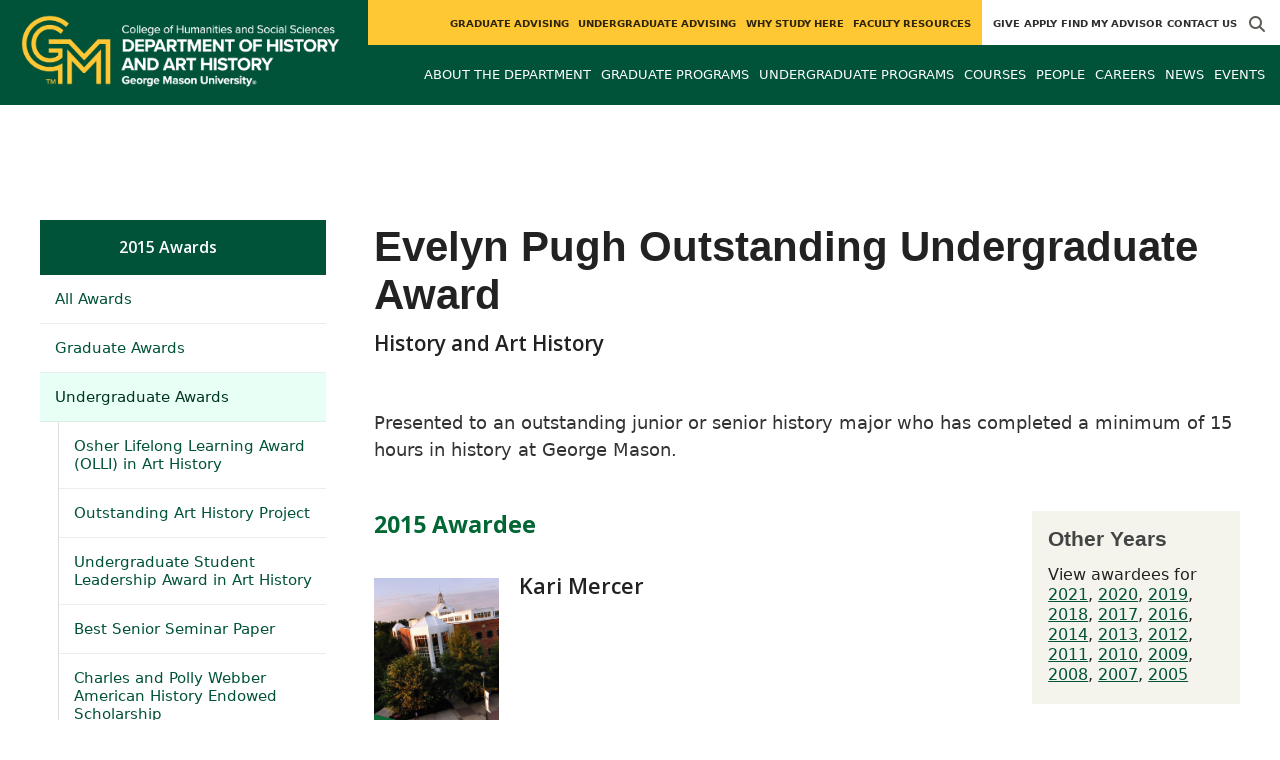

--- FILE ---
content_type: text/html; charset=utf-8
request_url: https://historyarthistory.gmu.edu/awards/199?year=2015
body_size: 9687
content:
<!DOCTYPE HTML>
<html lang="en">
<head>

  <!--[if lt IE 10]>
  <script src="/assets/html5shiv-printshiv-1d0fe84e9c400d25226fbb100dfc491729804bad9d227815791397a772a6ccdc.js" asynch="true"></script>
  <![endif]-->
  <meta charset="utf-8" />
  <meta http-equiv="X-UA-Compatible" content="IE=edge">
  <!-- <meta http-equiv="X-UA-Compatible" content="IE=edge,chrome=1"> -->
  <meta name="viewport" content="width=device-width,initial-scale=1" />
  


  <link rel="apple-touch-icon" sizes="180x180" href="/apple-touch-icon.png">
  <link rel="icon" type="image/png" sizes="32x32" href="/favicon-32x32.png">
  <link rel="icon" type="image/png" sizes="16x16" href="/favicon-16x16.png">
  <meta name="msapplication-TileColor" content="#da532c">
  <meta name="theme-color" content="#ffffff">


  <!-- *** WEB FONTS *** -->
  <!--[if IE]>
  <link rel='preload' href='https://fonts.googleapis.com/css?family=Istok+Web' rel='stylesheet' as='font'>
  <link rel='preload' href='https://fonts.googleapis.com/css?family=Istok+Web:400italic' rel='stylesheet' as='font'>
  <link rel='preload' href='https://fonts.googleapis.com/css?family=Istok+Web:700' rel='stylesheet' as='font'>
  <link rel='preload' href='https://fonts.googleapis.com/css?family=Istok+Web:700italic' rel='stylesheet' as='font'>
  <![endif]-->

  <link rel="stylesheet" href="/assets/mason2024/application-5f815ddbcc0716290499bb761fe6f7fe8efa809306339fb85d5695ce74b0b19d.css" media="all" />
  <script type="importmap" data-turbo-track="reload">{
  "imports": {
    "application": "/assets/application-4b34addc893d2010defe97321368b6659ffb56145f2829c2b2c4cb0f5eaca21b.js",
    "@hotwired/turbo-rails": "/assets/turbo.min-41b4e28a9fe07bbbf2274d0ba9af26a87ff21f4fdb54a7978df9a6320decb39a.js",
    "@hotwired/stimulus": "/assets/stimulus.min-db071f6abc13bd6dcc6bb5e9ef6cb5b8ac23c9428c059f7e8d602325937dde40.js",
    "@hotwired/stimulus-loading": "/assets/stimulus-loading-9baa52ea3b2eb0f7e14ff9ae46eab356ff4331366fa1dbfe77cc1993bffd48e6.js",
    "bootstrap": "/assets/bootstrap.min-4a21b50fd84e03268f98bedab3c4e191c11e768f52d5eef40e5f824a6564bb19.js",
    "@popperjs/core": "/assets/popper-ad8a553b382f4f6b0a772106f9f399ebcf6cab360d1d8349ee26deeb79b88345.js",
    "admin_application": "/assets/admin_application-aef29384a4a8382c45f792034305dfea7e80546eb0e250a4390bd634185e7b90.js",
    "front_application": "/assets/front_application-0a3ee4b5236c03ebcc2385e290e93e87e17fd1cf486bcb6677b07b9297365fd4.js",
    "clipboard": "/assets/clipboard-12b5490ae96a15145495b9f677e20b8ad098476b49ac1a63582266879a0156e7.js",
    "controllers/application": "/assets/controllers/application-48e8b4d3dfcce7f7f8225f64dfd4717ff1874643325602d9eed09ad17b95cb76.js",
    "controllers/hello_controller": "/assets/controllers/hello_controller-5e545fa92cdc41ea2e6870cfbea018726fae4680ea0a8820832957dbdd46d65f.js",
    "controllers": "/assets/controllers/index-d3bed66b3a37b8fb69ca3314e202b85db13e3b837c8fb5657366f5aadec7c851.js",
    "controllers/search_form_controller": "/assets/controllers/search_form_controller-c1693f6957fe2a29d80628f0d4922eaa4a3043fda6921dc07ca2c1cbd8f0c87a.js",
    "controllers/submit_form_controller": "/assets/controllers/submit_form_controller-c7019c38316d3552c4c3f945bc52decc0b23d701d273cc673dc0c7b7945fe64d.js",
    "controllers/tinymce_controller": "/assets/controllers/tinymce_controller-aaad6dd41a32ba286cfeceb59ca8633f55f4cf7e72d3b43716c80405b33de93b.js"
  }
}</script>
<link rel="modulepreload" href="/assets/application-4b34addc893d2010defe97321368b6659ffb56145f2829c2b2c4cb0f5eaca21b.js">
<link rel="modulepreload" href="/assets/turbo.min-41b4e28a9fe07bbbf2274d0ba9af26a87ff21f4fdb54a7978df9a6320decb39a.js">
<link rel="modulepreload" href="/assets/stimulus.min-db071f6abc13bd6dcc6bb5e9ef6cb5b8ac23c9428c059f7e8d602325937dde40.js">
<link rel="modulepreload" href="/assets/stimulus-loading-9baa52ea3b2eb0f7e14ff9ae46eab356ff4331366fa1dbfe77cc1993bffd48e6.js">
<link rel="modulepreload" href="/assets/bootstrap.min-4a21b50fd84e03268f98bedab3c4e191c11e768f52d5eef40e5f824a6564bb19.js">
<link rel="modulepreload" href="/assets/popper-ad8a553b382f4f6b0a772106f9f399ebcf6cab360d1d8349ee26deeb79b88345.js">
<script src="/assets/es-module-shims.min-f39ec8b2348eca992283040893961fcedcce46c585c1c0071b7ee0f32dd56922.js" async="async" data-turbo-track="reload"></script>
<script type="module">import "application"</script>
  <script type="module">import "front_application"</script>

  <link rel="stylesheet" href="https://cdnjs.cloudflare.com/ajax/libs/OwlCarousel2/2.3.4/assets/owl.carousel.css" integrity="sha512-UTNP5BXLIptsaj5WdKFrkFov94lDx+eBvbKyoe1YAfjeRPC+gT5kyZ10kOHCfNZqEui1sxmqvodNUx3KbuYI/A==" crossorigin="anonymous" referrerpolicy="no-referrer" />

  <script defer src="https://cdnjs.cloudflare.com/ajax/libs/OwlCarousel2/2.3.4/owl.carousel.min.js" integrity="sha512-bPs7Ae6pVvhOSiIcyUClR7/q2OAsRiovw4vAkX+zJbw3ShAeeqezq50RIIcIURq7Oa20rW2n2q+fyXBNcU9lrw==" crossorigin="anonymous" referrerpolicy="no-referrer"></script>

    <!--Make sure this links to analytics-->
        <!-- Google Tag Manager GA4 -->
        <script>(function(w,d,s,l,i){w[l]=w[l]||[];w[l].push({'gtm.start':
                  new Date().getTime(),event:'gtm.js'});var f=d.getElementsByTagName(s)[0],
          j=d.createElement(s),dl=l!='dataLayer'?'&l='+l:'';j.async=true;j.src=
          'https://www.googletagmanager.com/gtm.js?id='+i+dl;f.parentNode.insertBefore(j,f);
        })(window,document,'script','dataLayer','GTM-KQSG4GF');</script>
        <!-- End Google Tag Manager -->

  <title>History and Art History | Evelyn Pugh Outstanding...</title>
    <link href="https://historyarthistory.gmu.edu/awards/199?year=2015" rel="canonical" />
  <link rel="alternate" type="application/atom+xml" title="ATOM" href="/feed" />
  <meta property="fb:app_id" content="308196929201214" />
<meta property="fb:admins" content="545039898" />

<meta property="og:site_name" content="History and Art History" />
<meta property="og:url" content="https://historyarthistory.gmu.edu/awards/199?year=2015" />
<meta property="og:type" content="article" />

<meta property="og:image" content="https://chss.gmu.edu/assets/plaza-statue-512x512-7ea5e31007262e764dec0cb5e6d9a1f04a165ad05aed2b33bd7db4e8ecacd807.png" />



  <meta name="apple-mobile-web-app-capable" content="yes">
</head>

<body id="historyarthistory">
        <!-- Google Tag Manager GA4 (noscript) -->
      <noscript><iframe src="https://www.googletagmanager.com/ns.html?id=GTM-KQSG4GF"
                        height="0" width="0" style="display:none;visibility:hidden"></iframe></noscript>
      <!-- End Google Tag Manager (noscript) -->

  <div id="cookies-eu-banner" style="display: none;">
  <div id="cookies-eu-text">We use cookies and similar technologies to improve your website experience and help us understand how you use our website. By continuing to use this website, you consent to the usage of cookies. Learn more about our <a href="https://www.gmu.edu/about-mason/internet-privacy" target="_blank" title="George Mason University Privacy Statement" class="cookies-eu-link">Privacy Statement</a> and <a href="https://www.gmu.edu/cookie-policy" target="_blank" title="George Mason University Cookie Policy" class="cookies-eu-link">Cookie Policy</a>.</div>
  <div id="cookies-eu-link-group">
    <button id="cookies-eu-accept">Agree</button>
    <button id="cookies-eu-reject">Decline Non-Essential Cookies</button>
  </div>
</div>
  

<header id="header-section">
  <nav class="home-nav">
    <div class="container-fluid">

      <div class="row style-group3">
        <div class="col-md-12 absu-nav-cont">
             <a class="navbar-brand" href="/" aria-label="Visit History and Art History homepage">
               <span class="logo-back">
                 <img alt="History and Art History Logo" class="brandlogo" src="/assets/logos/historyarthistory-tagline-cd9bb1709a567df232319c2ee88cd5574221cc1f26736bba33bc62c739f211a2.png" />
               </span>
             </a>
          <div id="myNav2" class="overlay2">
            <a class="closebtn2" onclick="closeNav2()" aria-label="close search">&times;</a>
            <div class="overlay-content2">
              <form method="get" action="/searches" role="search">
                <input class="mainsearch" type="text" placeholder="Search" name="searchFor" title="Enter search terms">
              </form>
            </div>
          </div>












        <div class="mobile-comp-container">
          <span class="hbuttonout2" onclick="openNav2()" aria-controls="myNav2"><i class="fa-solid fa-magnifying-glass hbuttons2"></i></span>
          <button id="mobile-burger" class="navbar-toggler" type="button" data-bs-toggle="" data-bs-target="#navbarSupportedContent" aria-controls="navbarSupportedContent" aria-expanded="false" aria-label="Toggle navigation three">
              <i class="fa-solid fa-bars"></i>
          </button>
        </div>
        </div>
          <div class="col-md-12 navbars-tog second-nav" aria-labelledby="audience Site Navigation">
        <ul class="utility-nav-sites">
          <li class="nav-item"><a class="donate nav-link" href="https://securemason.gmu.edu/s/1564/GID2/16/19-giving.aspx?sid=1564&amp;gid=2&amp;pgid=651&amp;cid=1709&amp;bledit=1&amp;sort=1&amp;dids=95.340.512.170&amp;appealcode=ISS07">Give</a></li>
          <li class="nav-item"><a class="nav-link" href="/apply">Apply</a></li>
          <li class="nav-item"><a class="nav-link" href="/advising-in-history-and-art-history">Find My Advisor</a></li>
          <li class="nav-item"><a class="nav-link" href="/contact">Contact Us</a></li>
          
          
            <li class="nav-item search-item2">
              <a class="hbuttonout nav-link" onclick="openNav2()"><i class="fa-solid fa-magnifying-glass hbuttons"></i></a>
            </li>
        </ul>
    <ul class="nav-list-ul">
      <li title="Graduate Advising" class="nav-item dropdown">
        <a class="nav-link dropdown-toggle" href="/graduate" role="button" aria-expanded="false">
          Graduate Advising
        </a>
        </li>
      <li title="Undergraduate Advising" class="nav-item dropdown">
        <a class="nav-link dropdown-toggle" href="/undergraduate" role="button" aria-expanded="false">
          Undergraduate Advising
        </a>
        </li>
      <li title="Why Study Here" class="nav-item dropdown">
        <a class="nav-link dropdown-toggle" href="/prospective" role="button" aria-expanded="false">
          Why Study Here
        </a>
        </li>
      <li title="Faculty Resources" class="nav-item dropdown">
        <a class="nav-link dropdown-toggle" href="/faculty" role="button" aria-expanded="false">
          Faculty Resources
        </a>
        </li>
    </ul>
  </div>

  <ul class="mobile_second-nav" aria-labelledby="audience ">
    <li title="Graduate Advising" class="mobile_menu_list_item">
        <a href="/graduate" class="mobile_menu_list_link">Graduate Advising</a>
    </li>
    <li title="Undergraduate Advising" class="mobile_menu_list_item">
        <a href="/undergraduate" class="mobile_menu_list_link">Undergraduate Advising</a>
    </li>
    <li title="Why Study Here" class="mobile_menu_list_item">
        <a href="/prospective" class="mobile_menu_list_link">Why Study Here</a>
    </li>
    <li title="Faculty Resources" class="mobile_menu_list_item">
        <a href="/faculty" class="mobile_menu_list_link">Faculty Resources</a>
    </li>
  </ul>

      

          <div class="col-md-12 navbars-tog first-nav" aria-labelledby="main Site Navigation">
    <ul class="nav-list-ul">
      <li title="About The Department" class="nav-item dropdown">
        <a class="nav-link dropdown-toggle" href="https://historyarthistory.gmu.edu/about" role="button" aria-expanded="false">
          About The Department
        </a>
          <ul class="dropdown-menu dropdown-menu-end">
                  <li>
                    <a class="dropdown-item" href="https://historyarthistory.gmu.edu/about/transforming-our-understanding-of-the-past">
                      Transforming our Understanding of the Past
                    </a>
                  </li>
                  <li>
                    <a class="dropdown-item" href="https://historyarthistory.gmu.edu/about/impacting-our-students">
                      Impacting our Students
                    </a>
                  </li>
                  <li>
                    <a class="dropdown-item" href="https://historyarthistory.gmu.edu/about/engaging-the-public">
                      Engaging the Public
                    </a>
                  </li>
          </ul>
        </li>
      <li title="Graduate Programs" class="nav-item dropdown">
        <a class="nav-link dropdown-toggle" href="https://historyarthistory.gmu.edu/graduate-programs" role="button" aria-expanded="false">
          Graduate Programs
        </a>
          <ul class="dropdown-menu dropdown-menu-end">
                  <li>
                    <a class="dropdown-item" href="http://historyarthistory.gmu.edu/programs/la-phd-hist">
                      PhD in History
                    </a>
                  </li>
                  <li>
                    <a class="dropdown-item" href="http://historyarthistory.gmu.edu/programs/la-ma-ah">
                      MA in Art History
                    </a>
                  </li>
                  <li>
                    <a class="dropdown-item" href="http://historyarthistory.gmu.edu/programs/la-ma-hist">
                      MA in History
                    </a>
                  </li>
                  <li>
                    <a class="dropdown-item" href="http://historyarthistory.gmu.edu/programs/la-ma-acel-ah">
                      Accelerated MA in Art History
                    </a>
                  </li>
                  <li>
                    <a class="dropdown-item" href="http://historyarthistory.gmu.edu/programs/la-ma-acel-hist">
                      Accelerated MA in History
                    </a>
                  </li>
                  <li>
                    <a class="dropdown-item" href="https://historyarthistory.gmu.edu/graduate-programs/dual-ma-art-history-and-arts-management">
                      Dual MA Art History and Arts Management
                    </a>
                  </li>
                  <li>
                    <a class="dropdown-item" href="/programs/LA-CERG-DPH">
                      Graduate Certificate in Digital Public Humanities
                    </a>
                  </li>
          </ul>
        </li>
      <li title="Undergraduate Programs" class="nav-item dropdown">
        <a class="nav-link dropdown-toggle" href="https://historyarthistory.gmu.edu/undergraduate-programs" role="button" aria-expanded="false">
          Undergraduate Programs
        </a>
          <ul class="dropdown-menu dropdown-menu-end">
                  <li>
                    <a class="dropdown-item" href="http://historyarthistory.gmu.edu/programs/la-ba-hist">
                      BA in History
                    </a>
                  </li>
                  <li>
                    <a class="dropdown-item" href="http://historyarthistory.gmu.edu/programs/la-ba-ah">
                      BA in Art History
                    </a>
                  </li>
                  <li>
                    <a class="dropdown-item" href="http://historyarthistory.gmu.edu/programs/la-minor-hist-hist">
                      Minor in History
                    </a>
                  </li>
                  <li>
                    <a class="dropdown-item" href="http://historyarthistory.gmu.edu/programs/la-minor-hist-arth">
                      Minor in Art History
                    </a>
                  </li>
                  <li>
                    <a class="dropdown-item" href="https://historyarthistory.gmu.edu/programs/la-minor-hist-ahma">
                      Minor in Ancient History and Mediterranean Archaeology
                    </a>
                  </li>
                  <li>
                    <a class="dropdown-item" href="/programs/la-minor-la-dgh">
                      Minor in Digital Humanities
                    </a>
                  </li>
                  <li>
                    <a class="dropdown-item" href="/programs/la-minor-hist-must">
                      Minor in Museum Studies
                    </a>
                  </li>
          </ul>
        </li>
      <li title="Courses" class="nav-item dropdown">
        <a class="nav-link dropdown-toggle" href="https://historyarthistory.gmu.edu/course_sections" role="button" aria-expanded="false">
          Courses
        </a>
          <ul class="dropdown-menu dropdown-menu-end">
                  <li>
                    <a class="dropdown-item" href="/course_sections?code=ARTH">
                      Art History
                    </a>
                  </li>
                  <li>
                    <a class="dropdown-item" href="/course_sections?code=HIST">
                      History
                    </a>
                  </li>
                  <li>
                    <a class="dropdown-item" href="https://historyarthistory.gmu.edu/digital-public-humanities">
                      Digital Public Humanities
                    </a>
                  </li>
          </ul>
        </li>
      <li title="People" class="nav-item dropdown">
        <a class="nav-link dropdown-toggle" href="/people/core_faculty" role="button" aria-expanded="false">
          People
        </a>
        </li>
      <li title="Careers" class="nav-item dropdown">
        <a class="nav-link dropdown-toggle" href="https://historyarthistory.gmu.edu/careers" role="button" aria-expanded="false">
          Careers
        </a>
          <ul class="dropdown-menu dropdown-menu-end">
                  <li>
                    <a class="dropdown-item" href="https://historyarthistory.gmu.edu/careers/history">
                      What Can I Do With a Degree in History?
                    </a>
                  </li>
                  <li>
                    <a class="dropdown-item" href="https://historyarthistory.gmu.edu/careers/art-history">
                      What Can I Do With a Degree in Art History?
                    </a>
                  </li>
                  <li>
                    <a class="dropdown-item" href="https://historyarthistory.gmu.edu/careers/what-can-i-do">
                      What Can I Do With a Degree in the Liberal Arts?
                    </a>
                  </li>
                  <li>
                    <a class="dropdown-item" href="https://historyarthistory.gmu.edu/careers/can-i-get-a-job">
                      Can I Get a Job?
                    </a>
                  </li>
                  <li>
                    <a class="dropdown-item" href="https://historyarthistory.gmu.edu/careers/where-do-our-students-work">
                      Where Do Our Students Work?
                    </a>
                  </li>
                  <li>
                    <a class="dropdown-item" href="https://historyarthistory.gmu.edu/undergraduate/career-and-internship-opportunities">
                      Internships
                    </a>
                  </li>
                  <li>
                    <a class="dropdown-item" href="/undergraduate/usingyourarthdegree">
                      Using Your ARTH Degree
                    </a>
                  </li>
                  <li>
                    <a class="dropdown-item" href="/undergraduate/usingyourhistdegree">
                      Using Your HIST Degree
                    </a>
                  </li>
          </ul>
        </li>
      <li title="News" class="nav-item dropdown">
        <a class="nav-link dropdown-toggle" href="https://historyarthistory.gmu.edu/articles" role="button" aria-expanded="false">
          News
        </a>
          <ul class="dropdown-menu dropdown-menu-end">
              <li><a class="dropdown-item" aria-label="Accolades Article Listing" href="/articles/category/accolades">Accolades</a></li>
              <li><a class="dropdown-item" aria-label="Alumni News Article Listing" href="/articles/category/alumni-news">Alumni News</a></li>
              <li><a class="dropdown-item" aria-label="Faculty Afoot Article Listing" href="/articles/category/faculty-afoot">Faculty Afoot</a></li>
              <li><a class="dropdown-item" aria-label="Headlines Article Listing" href="/articles/category/headlines">Headlines</a></li>
              <li><a class="dropdown-item" aria-label="In The Media Article Listing" href="/articles/category/in-the-media">In The Media</a></li>
              <li><a class="dropdown-item" aria-label="Newsletter Article Listing" href="/articles/category/community-digest">Newsletter</a></li>
              <li><a class="dropdown-item" aria-label="Publications Article Listing" href="/articles/category/publications">Publications</a></li>
              <li><a class="dropdown-item" aria-label="Student Spotlight Article Listing" href="/articles/category/student-spotlight">Student Spotlight</a></li>
          </ul>
        </li>
      <li title="Events" class="nav-item dropdown">
        <a class="nav-link dropdown-toggle" href="https://historyarthistory.gmu.edu/events" role="button" aria-expanded="false">
          Events
        </a>
          <ul class="dropdown-menu dropdown-menu-end">
            <li>
              <a class="dropdown-item" href="/events">All Upcoming</a>
            </li>
              <li><a class="dropdown-item" href="/events/past">Past Events</a></li>
              <li><a class="dropdown-item" href="/events/chss"><span>Events on Other Sites</span></a></li>
          </ul>
        </li>
    </ul>
  </div>

  <ul class="mobile_first-nav" aria-labelledby="main ">
    <li title="About The Department" class="mobile_menu_list_item">
        <div class="link_and_icon_cont">
          <a href="https://historyarthistory.gmu.edu/about" class="mobile_menu_list_link" style="display:block">About The Department</a>
          <i class="fa-solid fa-plus rotate"></i>
        </div>
        <ul class="mobile_submenu_list_cont">
              <li class="mobile_submenu_list_item">
                <a href="https://historyarthistory.gmu.edu/about/transforming-our-understanding-of-the-past" class="mobile_submenu_list_link">Transforming our Understanding of the Past</a>
              </li>
              <li class="mobile_submenu_list_item">
                <a href="https://historyarthistory.gmu.edu/about/impacting-our-students" class="mobile_submenu_list_link">Impacting our Students</a>
              </li>
              <li class="mobile_submenu_list_item">
                <a href="https://historyarthistory.gmu.edu/about/engaging-the-public" class="mobile_submenu_list_link">Engaging the Public</a>
              </li>
        </ul>
    </li>
    <li title="Graduate Programs" class="mobile_menu_list_item">
        <div class="link_and_icon_cont">
          <a href="https://historyarthistory.gmu.edu/graduate-programs" class="mobile_menu_list_link" style="display:block">Graduate Programs</a>
          <i class="fa-solid fa-plus rotate"></i>
        </div>
        <ul class="mobile_submenu_list_cont">
              <li class="mobile_submenu_list_item">
                <a href="http://historyarthistory.gmu.edu/programs/la-phd-hist" class="mobile_submenu_list_link">PhD in History</a>
              </li>
              <li class="mobile_submenu_list_item">
                <a href="http://historyarthistory.gmu.edu/programs/la-ma-ah" class="mobile_submenu_list_link">MA in Art History</a>
              </li>
              <li class="mobile_submenu_list_item">
                <a href="http://historyarthistory.gmu.edu/programs/la-ma-hist" class="mobile_submenu_list_link">MA in History</a>
              </li>
              <li class="mobile_submenu_list_item">
                <a href="http://historyarthistory.gmu.edu/programs/la-ma-acel-ah" class="mobile_submenu_list_link">Accelerated MA in Art History</a>
              </li>
              <li class="mobile_submenu_list_item">
                <a href="http://historyarthistory.gmu.edu/programs/la-ma-acel-hist" class="mobile_submenu_list_link">Accelerated MA in History</a>
              </li>
              <li class="mobile_submenu_list_item">
                <a href="https://historyarthistory.gmu.edu/graduate-programs/dual-ma-art-history-and-arts-management" class="mobile_submenu_list_link">Dual MA Art History and Arts Management</a>
              </li>
              <li class="mobile_submenu_list_item">
                <a href="/programs/LA-CERG-DPH" class="mobile_submenu_list_link">Graduate Certificate in Digital Public Humanities</a>
              </li>
        </ul>
    </li>
    <li title="Undergraduate Programs" class="mobile_menu_list_item">
        <div class="link_and_icon_cont">
          <a href="https://historyarthistory.gmu.edu/undergraduate-programs" class="mobile_menu_list_link" style="display:block">Undergraduate Programs</a>
          <i class="fa-solid fa-plus rotate"></i>
        </div>
        <ul class="mobile_submenu_list_cont">
              <li class="mobile_submenu_list_item">
                <a href="http://historyarthistory.gmu.edu/programs/la-ba-hist" class="mobile_submenu_list_link">BA in History</a>
              </li>
              <li class="mobile_submenu_list_item">
                <a href="http://historyarthistory.gmu.edu/programs/la-ba-ah" class="mobile_submenu_list_link">BA in Art History</a>
              </li>
              <li class="mobile_submenu_list_item">
                <a href="http://historyarthistory.gmu.edu/programs/la-minor-hist-hist" class="mobile_submenu_list_link">Minor in History</a>
              </li>
              <li class="mobile_submenu_list_item">
                <a href="http://historyarthistory.gmu.edu/programs/la-minor-hist-arth" class="mobile_submenu_list_link">Minor in Art History</a>
              </li>
              <li class="mobile_submenu_list_item">
                <a href="https://historyarthistory.gmu.edu/programs/la-minor-hist-ahma" class="mobile_submenu_list_link">Minor in Ancient History and Mediterranean Archaeology</a>
              </li>
              <li class="mobile_submenu_list_item">
                <a href="/programs/la-minor-la-dgh" class="mobile_submenu_list_link">Minor in Digital Humanities</a>
              </li>
              <li class="mobile_submenu_list_item">
                <a href="/programs/la-minor-hist-must" class="mobile_submenu_list_link">Minor in Museum Studies</a>
              </li>
        </ul>
    </li>
    <li title="Courses" class="mobile_menu_list_item">
        <div class="link_and_icon_cont">
          <a href="https://historyarthistory.gmu.edu/course_sections" class="mobile_menu_list_link" style="display:block">Courses</a>
          <i class="fa-solid fa-plus rotate"></i>
        </div>
        <ul class="mobile_submenu_list_cont">
              <li class="mobile_submenu_list_item">
                <a href="/course_sections?code=ARTH" class="mobile_submenu_list_link">Art History</a>
              </li>
              <li class="mobile_submenu_list_item">
                <a href="/course_sections?code=HIST" class="mobile_submenu_list_link">History</a>
              </li>
              <li class="mobile_submenu_list_item">
                <a href="https://historyarthistory.gmu.edu/digital-public-humanities" class="mobile_submenu_list_link">Digital Public Humanities</a>
              </li>
        </ul>
    </li>
    <li title="People" class="mobile_menu_list_item">
        <a href="/people/core_faculty" class="mobile_menu_list_link">People</a>
    </li>
    <li title="Careers" class="mobile_menu_list_item">
        <div class="link_and_icon_cont">
          <a href="https://historyarthistory.gmu.edu/careers" class="mobile_menu_list_link" style="display:block">Careers</a>
          <i class="fa-solid fa-plus rotate"></i>
        </div>
        <ul class="mobile_submenu_list_cont">
              <li class="mobile_submenu_list_item">
                <a href="https://historyarthistory.gmu.edu/careers/history" class="mobile_submenu_list_link">What Can I Do With a Degree in History?</a>
              </li>
              <li class="mobile_submenu_list_item">
                <a href="https://historyarthistory.gmu.edu/careers/art-history" class="mobile_submenu_list_link">What Can I Do With a Degree in Art History?</a>
              </li>
              <li class="mobile_submenu_list_item">
                <a href="https://historyarthistory.gmu.edu/careers/what-can-i-do" class="mobile_submenu_list_link">What Can I Do With a Degree in the Liberal Arts?</a>
              </li>
              <li class="mobile_submenu_list_item">
                <a href="https://historyarthistory.gmu.edu/careers/can-i-get-a-job" class="mobile_submenu_list_link">Can I Get a Job?</a>
              </li>
              <li class="mobile_submenu_list_item">
                <a href="https://historyarthistory.gmu.edu/careers/where-do-our-students-work" class="mobile_submenu_list_link">Where Do Our Students Work?</a>
              </li>
              <li class="mobile_submenu_list_item">
                <a href="https://historyarthistory.gmu.edu/undergraduate/career-and-internship-opportunities" class="mobile_submenu_list_link">Internships</a>
              </li>
              <li class="mobile_submenu_list_item">
                <a href="/undergraduate/usingyourarthdegree" class="mobile_submenu_list_link">Using Your ARTH Degree</a>
              </li>
              <li class="mobile_submenu_list_item">
                <a href="/undergraduate/usingyourhistdegree" class="mobile_submenu_list_link">Using Your HIST Degree</a>
              </li>
        </ul>
    </li>
    <li title="News" class="mobile_menu_list_item">
        <a href="https://historyarthistory.gmu.edu/articles" class="mobile_menu_list_link">News</a>
    </li>
    <li title="Events" class="mobile_menu_list_item">
        <a href="https://historyarthistory.gmu.edu/events" class="mobile_menu_list_link">Events</a>
    </li>
  </ul>

      

        <div class="col-md-12 navbars-tog third-nav">


        </div>
      </div>
    </div>
  </nav>
</header>
  <div id="mySidenav" class="sidenav">
    <button class="close-btn closebtn" id="closeBtn">&times;</button>
    <div class="mobile_menu_list">
        <div class="col-md-12 navbars-tog first-nav" aria-labelledby="main Site Navigation">
    <ul class="nav-list-ul">
      <li title="About The Department" class="nav-item dropdown">
        <a class="nav-link dropdown-toggle" href="https://historyarthistory.gmu.edu/about" role="button" aria-expanded="false">
          About The Department
        </a>
          <ul class="dropdown-menu dropdown-menu-end">
                  <li>
                    <a class="dropdown-item" href="https://historyarthistory.gmu.edu/about/transforming-our-understanding-of-the-past">
                      Transforming our Understanding of the Past
                    </a>
                  </li>
                  <li>
                    <a class="dropdown-item" href="https://historyarthistory.gmu.edu/about/impacting-our-students">
                      Impacting our Students
                    </a>
                  </li>
                  <li>
                    <a class="dropdown-item" href="https://historyarthistory.gmu.edu/about/engaging-the-public">
                      Engaging the Public
                    </a>
                  </li>
          </ul>
        </li>
      <li title="Graduate Programs" class="nav-item dropdown">
        <a class="nav-link dropdown-toggle" href="https://historyarthistory.gmu.edu/graduate-programs" role="button" aria-expanded="false">
          Graduate Programs
        </a>
          <ul class="dropdown-menu dropdown-menu-end">
                  <li>
                    <a class="dropdown-item" href="http://historyarthistory.gmu.edu/programs/la-phd-hist">
                      PhD in History
                    </a>
                  </li>
                  <li>
                    <a class="dropdown-item" href="http://historyarthistory.gmu.edu/programs/la-ma-ah">
                      MA in Art History
                    </a>
                  </li>
                  <li>
                    <a class="dropdown-item" href="http://historyarthistory.gmu.edu/programs/la-ma-hist">
                      MA in History
                    </a>
                  </li>
                  <li>
                    <a class="dropdown-item" href="http://historyarthistory.gmu.edu/programs/la-ma-acel-ah">
                      Accelerated MA in Art History
                    </a>
                  </li>
                  <li>
                    <a class="dropdown-item" href="http://historyarthistory.gmu.edu/programs/la-ma-acel-hist">
                      Accelerated MA in History
                    </a>
                  </li>
                  <li>
                    <a class="dropdown-item" href="https://historyarthistory.gmu.edu/graduate-programs/dual-ma-art-history-and-arts-management">
                      Dual MA Art History and Arts Management
                    </a>
                  </li>
                  <li>
                    <a class="dropdown-item" href="/programs/LA-CERG-DPH">
                      Graduate Certificate in Digital Public Humanities
                    </a>
                  </li>
          </ul>
        </li>
      <li title="Undergraduate Programs" class="nav-item dropdown">
        <a class="nav-link dropdown-toggle" href="https://historyarthistory.gmu.edu/undergraduate-programs" role="button" aria-expanded="false">
          Undergraduate Programs
        </a>
          <ul class="dropdown-menu dropdown-menu-end">
                  <li>
                    <a class="dropdown-item" href="http://historyarthistory.gmu.edu/programs/la-ba-hist">
                      BA in History
                    </a>
                  </li>
                  <li>
                    <a class="dropdown-item" href="http://historyarthistory.gmu.edu/programs/la-ba-ah">
                      BA in Art History
                    </a>
                  </li>
                  <li>
                    <a class="dropdown-item" href="http://historyarthistory.gmu.edu/programs/la-minor-hist-hist">
                      Minor in History
                    </a>
                  </li>
                  <li>
                    <a class="dropdown-item" href="http://historyarthistory.gmu.edu/programs/la-minor-hist-arth">
                      Minor in Art History
                    </a>
                  </li>
                  <li>
                    <a class="dropdown-item" href="https://historyarthistory.gmu.edu/programs/la-minor-hist-ahma">
                      Minor in Ancient History and Mediterranean Archaeology
                    </a>
                  </li>
                  <li>
                    <a class="dropdown-item" href="/programs/la-minor-la-dgh">
                      Minor in Digital Humanities
                    </a>
                  </li>
                  <li>
                    <a class="dropdown-item" href="/programs/la-minor-hist-must">
                      Minor in Museum Studies
                    </a>
                  </li>
          </ul>
        </li>
      <li title="Courses" class="nav-item dropdown">
        <a class="nav-link dropdown-toggle" href="https://historyarthistory.gmu.edu/course_sections" role="button" aria-expanded="false">
          Courses
        </a>
          <ul class="dropdown-menu dropdown-menu-end">
                  <li>
                    <a class="dropdown-item" href="/course_sections?code=ARTH">
                      Art History
                    </a>
                  </li>
                  <li>
                    <a class="dropdown-item" href="/course_sections?code=HIST">
                      History
                    </a>
                  </li>
                  <li>
                    <a class="dropdown-item" href="https://historyarthistory.gmu.edu/digital-public-humanities">
                      Digital Public Humanities
                    </a>
                  </li>
          </ul>
        </li>
      <li title="People" class="nav-item dropdown">
        <a class="nav-link dropdown-toggle" href="/people/core_faculty" role="button" aria-expanded="false">
          People
        </a>
        </li>
      <li title="Careers" class="nav-item dropdown">
        <a class="nav-link dropdown-toggle" href="https://historyarthistory.gmu.edu/careers" role="button" aria-expanded="false">
          Careers
        </a>
          <ul class="dropdown-menu dropdown-menu-end">
                  <li>
                    <a class="dropdown-item" href="https://historyarthistory.gmu.edu/careers/history">
                      What Can I Do With a Degree in History?
                    </a>
                  </li>
                  <li>
                    <a class="dropdown-item" href="https://historyarthistory.gmu.edu/careers/art-history">
                      What Can I Do With a Degree in Art History?
                    </a>
                  </li>
                  <li>
                    <a class="dropdown-item" href="https://historyarthistory.gmu.edu/careers/what-can-i-do">
                      What Can I Do With a Degree in the Liberal Arts?
                    </a>
                  </li>
                  <li>
                    <a class="dropdown-item" href="https://historyarthistory.gmu.edu/careers/can-i-get-a-job">
                      Can I Get a Job?
                    </a>
                  </li>
                  <li>
                    <a class="dropdown-item" href="https://historyarthistory.gmu.edu/careers/where-do-our-students-work">
                      Where Do Our Students Work?
                    </a>
                  </li>
                  <li>
                    <a class="dropdown-item" href="https://historyarthistory.gmu.edu/undergraduate/career-and-internship-opportunities">
                      Internships
                    </a>
                  </li>
                  <li>
                    <a class="dropdown-item" href="/undergraduate/usingyourarthdegree">
                      Using Your ARTH Degree
                    </a>
                  </li>
                  <li>
                    <a class="dropdown-item" href="/undergraduate/usingyourhistdegree">
                      Using Your HIST Degree
                    </a>
                  </li>
          </ul>
        </li>
      <li title="News" class="nav-item dropdown">
        <a class="nav-link dropdown-toggle" href="https://historyarthistory.gmu.edu/articles" role="button" aria-expanded="false">
          News
        </a>
          <ul class="dropdown-menu dropdown-menu-end">
              <li><a class="dropdown-item" aria-label="Accolades Article Listing" href="/articles/category/accolades">Accolades</a></li>
              <li><a class="dropdown-item" aria-label="Alumni News Article Listing" href="/articles/category/alumni-news">Alumni News</a></li>
              <li><a class="dropdown-item" aria-label="Faculty Afoot Article Listing" href="/articles/category/faculty-afoot">Faculty Afoot</a></li>
              <li><a class="dropdown-item" aria-label="Headlines Article Listing" href="/articles/category/headlines">Headlines</a></li>
              <li><a class="dropdown-item" aria-label="In The Media Article Listing" href="/articles/category/in-the-media">In The Media</a></li>
              <li><a class="dropdown-item" aria-label="Newsletter Article Listing" href="/articles/category/community-digest">Newsletter</a></li>
              <li><a class="dropdown-item" aria-label="Publications Article Listing" href="/articles/category/publications">Publications</a></li>
              <li><a class="dropdown-item" aria-label="Student Spotlight Article Listing" href="/articles/category/student-spotlight">Student Spotlight</a></li>
          </ul>
        </li>
      <li title="Events" class="nav-item dropdown">
        <a class="nav-link dropdown-toggle" href="https://historyarthistory.gmu.edu/events" role="button" aria-expanded="false">
          Events
        </a>
          <ul class="dropdown-menu dropdown-menu-end">
            <li>
              <a class="dropdown-item" href="/events">All Upcoming</a>
            </li>
              <li><a class="dropdown-item" href="/events/past">Past Events</a></li>
              <li><a class="dropdown-item" href="/events/chss"><span>Events on Other Sites</span></a></li>
          </ul>
        </li>
    </ul>
  </div>

  <ul class="mobile_first-nav" aria-labelledby="main ">
    <li title="About The Department" class="mobile_menu_list_item">
        <div class="link_and_icon_cont">
          <a href="https://historyarthistory.gmu.edu/about" class="mobile_menu_list_link" style="display:block">About The Department</a>
          <i class="fa-solid fa-plus rotate"></i>
        </div>
        <ul class="mobile_submenu_list_cont">
              <li class="mobile_submenu_list_item">
                <a href="https://historyarthistory.gmu.edu/about/transforming-our-understanding-of-the-past" class="mobile_submenu_list_link">Transforming our Understanding of the Past</a>
              </li>
              <li class="mobile_submenu_list_item">
                <a href="https://historyarthistory.gmu.edu/about/impacting-our-students" class="mobile_submenu_list_link">Impacting our Students</a>
              </li>
              <li class="mobile_submenu_list_item">
                <a href="https://historyarthistory.gmu.edu/about/engaging-the-public" class="mobile_submenu_list_link">Engaging the Public</a>
              </li>
        </ul>
    </li>
    <li title="Graduate Programs" class="mobile_menu_list_item">
        <div class="link_and_icon_cont">
          <a href="https://historyarthistory.gmu.edu/graduate-programs" class="mobile_menu_list_link" style="display:block">Graduate Programs</a>
          <i class="fa-solid fa-plus rotate"></i>
        </div>
        <ul class="mobile_submenu_list_cont">
              <li class="mobile_submenu_list_item">
                <a href="http://historyarthistory.gmu.edu/programs/la-phd-hist" class="mobile_submenu_list_link">PhD in History</a>
              </li>
              <li class="mobile_submenu_list_item">
                <a href="http://historyarthistory.gmu.edu/programs/la-ma-ah" class="mobile_submenu_list_link">MA in Art History</a>
              </li>
              <li class="mobile_submenu_list_item">
                <a href="http://historyarthistory.gmu.edu/programs/la-ma-hist" class="mobile_submenu_list_link">MA in History</a>
              </li>
              <li class="mobile_submenu_list_item">
                <a href="http://historyarthistory.gmu.edu/programs/la-ma-acel-ah" class="mobile_submenu_list_link">Accelerated MA in Art History</a>
              </li>
              <li class="mobile_submenu_list_item">
                <a href="http://historyarthistory.gmu.edu/programs/la-ma-acel-hist" class="mobile_submenu_list_link">Accelerated MA in History</a>
              </li>
              <li class="mobile_submenu_list_item">
                <a href="https://historyarthistory.gmu.edu/graduate-programs/dual-ma-art-history-and-arts-management" class="mobile_submenu_list_link">Dual MA Art History and Arts Management</a>
              </li>
              <li class="mobile_submenu_list_item">
                <a href="/programs/LA-CERG-DPH" class="mobile_submenu_list_link">Graduate Certificate in Digital Public Humanities</a>
              </li>
        </ul>
    </li>
    <li title="Undergraduate Programs" class="mobile_menu_list_item">
        <div class="link_and_icon_cont">
          <a href="https://historyarthistory.gmu.edu/undergraduate-programs" class="mobile_menu_list_link" style="display:block">Undergraduate Programs</a>
          <i class="fa-solid fa-plus rotate"></i>
        </div>
        <ul class="mobile_submenu_list_cont">
              <li class="mobile_submenu_list_item">
                <a href="http://historyarthistory.gmu.edu/programs/la-ba-hist" class="mobile_submenu_list_link">BA in History</a>
              </li>
              <li class="mobile_submenu_list_item">
                <a href="http://historyarthistory.gmu.edu/programs/la-ba-ah" class="mobile_submenu_list_link">BA in Art History</a>
              </li>
              <li class="mobile_submenu_list_item">
                <a href="http://historyarthistory.gmu.edu/programs/la-minor-hist-hist" class="mobile_submenu_list_link">Minor in History</a>
              </li>
              <li class="mobile_submenu_list_item">
                <a href="http://historyarthistory.gmu.edu/programs/la-minor-hist-arth" class="mobile_submenu_list_link">Minor in Art History</a>
              </li>
              <li class="mobile_submenu_list_item">
                <a href="https://historyarthistory.gmu.edu/programs/la-minor-hist-ahma" class="mobile_submenu_list_link">Minor in Ancient History and Mediterranean Archaeology</a>
              </li>
              <li class="mobile_submenu_list_item">
                <a href="/programs/la-minor-la-dgh" class="mobile_submenu_list_link">Minor in Digital Humanities</a>
              </li>
              <li class="mobile_submenu_list_item">
                <a href="/programs/la-minor-hist-must" class="mobile_submenu_list_link">Minor in Museum Studies</a>
              </li>
        </ul>
    </li>
    <li title="Courses" class="mobile_menu_list_item">
        <div class="link_and_icon_cont">
          <a href="https://historyarthistory.gmu.edu/course_sections" class="mobile_menu_list_link" style="display:block">Courses</a>
          <i class="fa-solid fa-plus rotate"></i>
        </div>
        <ul class="mobile_submenu_list_cont">
              <li class="mobile_submenu_list_item">
                <a href="/course_sections?code=ARTH" class="mobile_submenu_list_link">Art History</a>
              </li>
              <li class="mobile_submenu_list_item">
                <a href="/course_sections?code=HIST" class="mobile_submenu_list_link">History</a>
              </li>
              <li class="mobile_submenu_list_item">
                <a href="https://historyarthistory.gmu.edu/digital-public-humanities" class="mobile_submenu_list_link">Digital Public Humanities</a>
              </li>
        </ul>
    </li>
    <li title="People" class="mobile_menu_list_item">
        <a href="/people/core_faculty" class="mobile_menu_list_link">People</a>
    </li>
    <li title="Careers" class="mobile_menu_list_item">
        <div class="link_and_icon_cont">
          <a href="https://historyarthistory.gmu.edu/careers" class="mobile_menu_list_link" style="display:block">Careers</a>
          <i class="fa-solid fa-plus rotate"></i>
        </div>
        <ul class="mobile_submenu_list_cont">
              <li class="mobile_submenu_list_item">
                <a href="https://historyarthistory.gmu.edu/careers/history" class="mobile_submenu_list_link">What Can I Do With a Degree in History?</a>
              </li>
              <li class="mobile_submenu_list_item">
                <a href="https://historyarthistory.gmu.edu/careers/art-history" class="mobile_submenu_list_link">What Can I Do With a Degree in Art History?</a>
              </li>
              <li class="mobile_submenu_list_item">
                <a href="https://historyarthistory.gmu.edu/careers/what-can-i-do" class="mobile_submenu_list_link">What Can I Do With a Degree in the Liberal Arts?</a>
              </li>
              <li class="mobile_submenu_list_item">
                <a href="https://historyarthistory.gmu.edu/careers/can-i-get-a-job" class="mobile_submenu_list_link">Can I Get a Job?</a>
              </li>
              <li class="mobile_submenu_list_item">
                <a href="https://historyarthistory.gmu.edu/careers/where-do-our-students-work" class="mobile_submenu_list_link">Where Do Our Students Work?</a>
              </li>
              <li class="mobile_submenu_list_item">
                <a href="https://historyarthistory.gmu.edu/undergraduate/career-and-internship-opportunities" class="mobile_submenu_list_link">Internships</a>
              </li>
              <li class="mobile_submenu_list_item">
                <a href="/undergraduate/usingyourarthdegree" class="mobile_submenu_list_link">Using Your ARTH Degree</a>
              </li>
              <li class="mobile_submenu_list_item">
                <a href="/undergraduate/usingyourhistdegree" class="mobile_submenu_list_link">Using Your HIST Degree</a>
              </li>
        </ul>
    </li>
    <li title="News" class="mobile_menu_list_item">
        <a href="https://historyarthistory.gmu.edu/articles" class="mobile_menu_list_link">News</a>
    </li>
    <li title="Events" class="mobile_menu_list_item">
        <a href="https://historyarthistory.gmu.edu/events" class="mobile_menu_list_link">Events</a>
    </li>
  </ul>

      

        <div class="col-md-12 navbars-tog second-nav" aria-labelledby="audience Site Navigation">
        <ul class="utility-nav-sites">
          <li class="nav-item"><a class="donate nav-link" href="https://securemason.gmu.edu/s/1564/GID2/16/19-giving.aspx?sid=1564&amp;gid=2&amp;pgid=651&amp;cid=1709&amp;bledit=1&amp;sort=1&amp;dids=95.340.512.170&amp;appealcode=ISS07">Give</a></li>
          <li class="nav-item"><a class="nav-link" href="/apply">Apply</a></li>
          <li class="nav-item"><a class="nav-link" href="/advising-in-history-and-art-history">Find My Advisor</a></li>
          <li class="nav-item"><a class="nav-link" href="/contact">Contact Us</a></li>
          
          
            <li class="nav-item search-item2">
              <a class="hbuttonout nav-link" onclick="openNav2()"><i class="fa-solid fa-magnifying-glass hbuttons"></i></a>
            </li>
        </ul>
    <ul class="nav-list-ul">
      <li title="Graduate Advising" class="nav-item dropdown">
        <a class="nav-link dropdown-toggle" href="/graduate" role="button" aria-expanded="false">
          Graduate Advising
        </a>
        </li>
      <li title="Undergraduate Advising" class="nav-item dropdown">
        <a class="nav-link dropdown-toggle" href="/undergraduate" role="button" aria-expanded="false">
          Undergraduate Advising
        </a>
        </li>
      <li title="Why Study Here" class="nav-item dropdown">
        <a class="nav-link dropdown-toggle" href="/prospective" role="button" aria-expanded="false">
          Why Study Here
        </a>
        </li>
      <li title="Faculty Resources" class="nav-item dropdown">
        <a class="nav-link dropdown-toggle" href="/faculty" role="button" aria-expanded="false">
          Faculty Resources
        </a>
        </li>
    </ul>
  </div>

  <ul class="mobile_second-nav" aria-labelledby="audience ">
    <li title="Graduate Advising" class="mobile_menu_list_item">
        <a href="/graduate" class="mobile_menu_list_link">Graduate Advising</a>
    </li>
    <li title="Undergraduate Advising" class="mobile_menu_list_item">
        <a href="/undergraduate" class="mobile_menu_list_link">Undergraduate Advising</a>
    </li>
    <li title="Why Study Here" class="mobile_menu_list_item">
        <a href="/prospective" class="mobile_menu_list_link">Why Study Here</a>
    </li>
    <li title="Faculty Resources" class="mobile_menu_list_item">
        <a href="/faculty" class="mobile_menu_list_link">Faculty Resources</a>
    </li>
  </ul>

      

      <ul class="mobile_menu_list_utility">
        <li class="nav-item"><a class="donate nav-link" href="https://securemason.gmu.edu/s/1564/GID2/16/19-giving.aspx?sid=1564&amp;gid=2&amp;pgid=651&amp;cid=1709&amp;bledit=1&amp;sort=1&amp;dids=95.340.512.170&amp;appealcode=ISS07">Give</a></li>
        <li class="nav-item"><a class="nav-link" href="/apply">Apply</a></li>
        <li class="nav-item"><a class="nav-link" href="/advising-in-history-and-art-history">Find My Advisor</a></li>
        <li class="nav-item"><a class="nav-link" href="/contact">Contact Us</a></li>
        
      </ul>
    </div>
  </div>

      <div class="main-container" id="top-container">
        <div class="wrapper clearfix" role="main">
           
          <section id="mainContent">
	
	<nav id="section-nav">

  <div>
    <a class="tab" href="/awards?year=2015">2015 Awards</a>

    <button class="btn sidenav_button" type="button" data-bs-toggle="collapse" data-bs-target="#sidenav" aria-expanded="false" aria-controls="sidenav" aria-label="toggle-sidenav">
      <i class="fa-solid fa-chevron-down rotate2"></i>
    </button>
  </div>


  <div class="collapse" id="collapse_sidenav">
    <ul id="article-type" class="adaptive-nav">
      <li class="tab">
        <a class="sidebar_link" href="/awards?year=2015"><span>All Awards</span></a>
      </li>
        <li class="tab">
          <a class="sidebar_link" href="/awards?classification=graduate&amp;year=2015"><span>Graduate Awards</span></a>
          <ul class="sub_sidenav_ul">
              <li class="tab">
                <a href="/awards/171?year=2015"><span>Evelyn Pugh Memorial Graduate Endowed Fellowship</span></a>
              </li>
              <li class="tab">
                <a href="/awards/375?year=2015"><span>Joseph and Dorothy Censer Graduate Endowed Fellowship </span></a>
              </li>
              <li class="tab">
                <a href="/awards/184?year=2015"><span>Josephine Pacheco Award for Best History M.A. Research Paper</span></a>
              </li>
              <li class="tab">
                <a href="/awards/374?year=2015"><span>Kurt Andrew Dodd Endowed Scholarship in History </span></a>
              </li>
              <li class="tab">
                <a href="/awards/71?year=2015"><span>Randy Beth Clarke Endowed Fellowship in U.S. History </span></a>
              </li>
              <li class="tab">
                <a href="/awards/190?year=2015"><span>Rudolph and Louise Fishel Endowed Scholarship</span></a>
              </li>
              <li class="tab">
                <a href="/awards/160?year=2015"><span>C. W. Bright Pixel Prize for Best History and New Media Project</span></a>
              </li>
              <li class="tab">
                <a href="/awards/149?year=2015"><span>Charles & Polly Webber American History Endowed Scholarship</span></a>
              </li>
              <li class="tab">
                <a href="/awards/74?year=2015"><span>Outstanding Scholarly Achievement in Art History</span></a>
              </li>
          </ul>
        </li>
        <li class="tab active">
          <a class="sidebar_link" href="/awards?classification=undergraduate&amp;year=2015"><span>Undergraduate Awards</span></a>
          <ul class="sub_sidenav_ul">
              <li class="subnav sub_sidenav_li">
                <a href="/awards/43?year=2015"><span>Osher Lifelong Learning Award  (OLLI) in Art History</span></a>
              </li>
              <li class="subnav sub_sidenav_li">
                <a href="/awards/173?year=2015"><span>Outstanding Art History Project</span></a>
              </li>
              <li class="subnav sub_sidenav_li">
                <a href="/awards/279?year=2015"><span>Undergraduate Student Leadership Award in Art History</span></a>
              </li>
              <li class="subnav sub_sidenav_li">
                <a href="/awards/238?year=2015"><span>Best Senior Seminar Paper </span></a>
              </li>
              <li class="subnav sub_sidenav_li">
                <a href="/awards/179?year=2015"><span>Charles and Polly Webber American History Endowed Scholarship</span></a>
              </li>
              <li class="subnav sub_sidenav_li">
                <a href="/awards/178?year=2015"><span>Donald R. Barr Memorial Endowed Scholarship</span></a>
              </li>
              <li class="subnav sub_sidenav_li">
                <a href="/awards/373?year=2015"><span>George Mason Memorial Society Endowed Scholarship</span></a>
              </li>
              <li class="subnav sub_sidenav_li">
                <a href="/awards/5?year=2015"><span>Page-Nelson Award in History</span></a>
              </li>
              <li class="subnav sub_sidenav_li">
                <a href="/awards/187?year=2015"><span>Osher Lifelong Learning Award (OLLI)</span></a>
              </li>
              <li class="subnav sub_sidenav_li">
                <a href="/awards/197?year=2015"><span>Robert K. Hedrick, Jr. and Walter F. Huxley Endowed Scholarship</span></a>
              </li>
              <li class="subnav active sub_sidenav_li">
                <a href="/awards/199?year=2015"><span>Evelyn Pugh Outstanding Undergraduate Award</span></a>
              </li>
              <li class="subnav sub_sidenav_li">
                <a href="/awards/372?year=2015"><span>Spindler Memorial Award</span></a>
              </li>
          </ul>
        </li>
        <li class="tab">
          <a class="sidebar_link" href="/awards?classification=alumni&amp;year=2015"><span>Alumni Awards</span></a>
          <ul class="sub_sidenav_ul">
              <li class="subnav sub_sidenav_li">
                <a href="/awards/70?year=2015"><span>Roy Rosenzweig Outstanding Alumni Award</span></a>
              </li>
          </ul>
        </li>
    </ul>
  </div>
</nav>

	<div class="zoneContentArea" id="containerZoneContentArea" >
    <h1 class="award-page-title">
    	Evelyn Pugh Outstanding Undergraduate Award
			<span class="award-site-subtitle">History and Art History</span>
		</h1>

		<div class="award-desc"><p>Presented to an outstanding junior or senior history major who has completed a minimum of 15 hours in history at George Mason.</p></div>
		

		<div class="awards-wrapper">
			<div class="awardees-container">
	<h3 class="awardees-year">2015 Awardee</h3>
	
		<div class="awardee-profile">
			<figure class="awardee-headshot">
  <img alt="Kari Mercer" width="150" src="/assets/placeholders/default_bio-6d5f002576d7c307fc8b33b520e1ecb70038a65dcd2f2d6e4b77fba9015e5657.jpg" />
</figure>
			<h2 class="awardee-name">Kari Mercer</h2>
			
			
			<div class="awardee-bio">
				
				
			</div>
		</div>
</div>

		</div>

			<aside id="sidebar" class="award-sidebar">
				<section class="zone2Bottom">
					

						<h2>Other Years</h2>
						<p>View awardees for
							<a title="view 2021 awardees" href="?year=2021">2021</a>, 
							<a title="view 2020 awardees" href="?year=2020">2020</a>, 
							<a title="view 2019 awardees" href="?year=2019">2019</a>, 
							<a title="view 2018 awardees" href="?year=2018">2018</a>, 
							<a title="view 2017 awardees" href="?year=2017">2017</a>, 
							<a title="view 2016 awardees" href="?year=2016">2016</a>, 
							<a title="view 2014 awardees" href="?year=2014">2014</a>, 
							<a title="view 2013 awardees" href="?year=2013">2013</a>, 
							<a title="view 2012 awardees" href="?year=2012">2012</a>, 
							<a title="view 2011 awardees" href="?year=2011">2011</a>, 
							<a title="view 2010 awardees" href="?year=2010">2010</a>, 
							<a title="view 2009 awardees" href="?year=2009">2009</a>, 
							<a title="view 2008 awardees" href="?year=2008">2008</a>, 
							<a title="view 2007 awardees" href="?year=2007">2007</a>, 
							<a title="view 2005 awardees" href="?year=2005">2005</a>
						</p>
				</section>
			</aside>

		<style type="text/css" media="screen">

  .printfriendly a img  {
    margin: 0 0 0 -4px !important;
    margin-right: 6px !important;
    display:inline-block;
    box-shadow: none;
    -webkit-box-shadow: none;
    -moz-box-shadow: none;
  }
</style>

<div>
  
</div>

	</div>
	
</section>
        </div> <!-- end .wrapper from home.html -->
      </div> <!-- end #main-container from home.html -->



<footer id="footer-section">
  <div class="container">
  <!-- Middle first row -->
  <div class="row middle-row">
      <div class="col-lg-6">
        <div class="footer-branding">
            <div class="chss">
              <a href="https://chss.gmu.edu" aria-label="College of Humanities and Social Sciences homepage">
                <img alt="College of Humanities and Social Sciences Logo" src="/assets/logos/chss-logo-2024-d27216dba60b058e2dbe9cb7f2f7dea30eeaa497c45c13bbdba5dd3d43d92ebd.png" />
              </a>
            </div>
          <hr style="width: 56%;">
          <div class="branding-titles">
  <p class="brdnftr">
    <a href="https://historyarthistory.gmu.edu">
      <i class="fa-solid fa-house-chimney footer-site-icon"></i>
      History and Art History
    </a>
<!--      <a href="">-->
<!--        <i class="fa-solid fa- footer-site-icon"></i>-->
<!--      </a>-->
<!--      <a href="">-->
<!--        <i class="fa-solid fa- footer-site-icon"></i>-->
<!--      </a>-->
<!--      <a href="">-->
<!--        <i class="fa-solid fa- footer-site-icon"></i>-->
<!--      </a>-->
  </p>
  <p class="brdnftr locftr">
    <i class="fa-solid fa-location-dot locationgmu footer-site-icon"></i>
    4400 University Drive, 3G1<br>
    Fairfax, VA 22030
  </p>
</div>
        </div>

        <ul class="footer-social-media">
		<li>
			<a href="http://www.x.com/histarthgmu" aria-label="X link"><i class="fa-brands fa-x-twitter footer-social-media-icon" aria-hidden="true" title="View us on X"></i></a>
		</li>
		<li>
			<a href="https://www.linkedin.com/company/department-of-history-and-art-history-at-george-mason-university" aria-label="linkedin link"><i class="fa-brands fa-linkedin footer-social-media-icon" aria-hidden="true" title="View us on LinkedIn"></i></a>
		</li>
		<li>
			<a href="http://www.instagram.com/masonarthistory" aria-label="instagram link"><i class="fa-brands fa-instagram footer-social-media-icon" aria-hidden="true" title="View us on instagram"></i></a>
		</li>
</ul>


    </div>
    <div class="col-lg-6">
      <div class="row seccolftr">
          <div class="col-lg-6">
              <div>
                <p class="footer-list-title">Contact us</p>
                <ul class="footer-list">
                    <li>
                      <a href="https://www.gmu.edu/campus-maps"><i class="fa-solid fa-location-dot footer-list-item-icon"></i>Horizon Hall, Room 3200<br></a>
                    </li>
                    <li>
                     <a href="tel:+1-703-993-1250"><i class='fa-solid fa-phone footer-list-item-icon' role='presentation'></i>+1-703-993-1250</a>                    </li>
                    <li>
                      <a href="tel:+1-703-993-1251"><i class='fa-solid fa-fax footer-list-item-icon' role='presentation'></i>+1-703-993-1251</a>                    </li>
                    <li>
                      <a href="mailto: histarth@gmu.edu"><i class="fa-solid fa-envelope footer-list-item-icon" role='presentation'></i>histarth@gmu.edu</a>
                    </li>
                </ul>
              </div>
        </div>
        <div class="col-lg-6">
          <div>
              <p class="footer-list-title">Quick Links</p>
              <ul class="footer-list">
                <li class="nav-item"><a class="nav-link" href="/apply"><i class="fa-solid fa-pen-to-square footer-list-item-icon"></i>Apply</a></li>
                  <li class="nav-item"><a class="donate nav-link" href="https://securemason.gmu.edu/s/1564/GID2/16/19-giving.aspx?sid=1564&amp;gid=2&amp;pgid=651&amp;cid=1709&amp;bledit=1&amp;sort=1&amp;dids=95.340.512.170&amp;appealcode=ISS07"><i class='fa-solid fa-hand-holding-hand footer-list-item-icon'></i>Give</a></li>
                <li class="nav-item"><a class="nav-link" href="https://www.gmu.edu/admissions-aid/request-information"><i class='fa-solid fa-circle-info footer-list-item-icon'></i>Request Info</a></li>
                <li>
                  <a href="https://www.gmu.edu" aria-label="Visit the George Mason University homepage"><i class="fa-solid fa-globe footer-list-item-icon"></i>gmu.edu</a>
                </li>
              </ul>
          </div>
        </div>
      </div>
    </div>
  </div>
  <!-- Middle second row "search" -->
    <div class="row">
      <div class="col-lg-12">
        <form method="get" action="/searches" class="searchForm">
          <div class="footer-search">
            <input type="text" name="searchFor" placeholder="Search" size="12" maxlength="150" value="" class="searchbox footer-searchbox" title="Enter search terms" />
          </div>
        </form>
      </div>
    </div>
  
  <!-- Horizontal line separator -->
  <hr>
  <div class="row">
    <p class="copyright">©&nbsp;Copyright 2026 <a href="https://www.gmu.edu" aria-label="Visit the George Mason University homepage" target="_blank">George Mason University</a>. All Rights Reserved. <a href="https://www.gmu.edu/about-mason/internet-privacy" target="_blank">Privacy Statement</a> | <a href="https://accessibility.gmu.edu/" target="_blank">Accessibility</a></p>
  </div>
</div>

</footer>
<script src="/assets/theme2024/theme-01a92ef7c52198069135bcea68940d98cc5938ae2f4dd820482e94116175d5e3.js"></script>

  <script>
      new CookiesEuBanner(function () {

      }, true);
  </script>
  <style>
    @import url(https://fonts.googleapis.com/css?family=Roboto+Slab:400,700,300);
    @import url(https://fonts.googleapis.com/css?family=Open+Sans:300,300italic,400,400italic,600,600italic,700,700italic|Istok+Web:400,700,400italic,700italic);
  </style>
</body>
</html>

